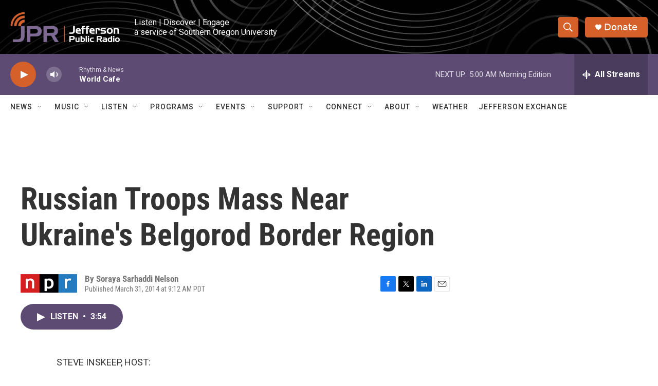

--- FILE ---
content_type: text/html; charset=utf-8
request_url: https://www.google.com/recaptcha/api2/aframe
body_size: 259
content:
<!DOCTYPE HTML><html><head><meta http-equiv="content-type" content="text/html; charset=UTF-8"></head><body><script nonce="NdVih2MohEXxDmY_V6JFZw">/** Anti-fraud and anti-abuse applications only. See google.com/recaptcha */ try{var clients={'sodar':'https://pagead2.googlesyndication.com/pagead/sodar?'};window.addEventListener("message",function(a){try{if(a.source===window.parent){var b=JSON.parse(a.data);var c=clients[b['id']];if(c){var d=document.createElement('img');d.src=c+b['params']+'&rc='+(localStorage.getItem("rc::a")?sessionStorage.getItem("rc::b"):"");window.document.body.appendChild(d);sessionStorage.setItem("rc::e",parseInt(sessionStorage.getItem("rc::e")||0)+1);localStorage.setItem("rc::h",'1768995103415');}}}catch(b){}});window.parent.postMessage("_grecaptcha_ready", "*");}catch(b){}</script></body></html>